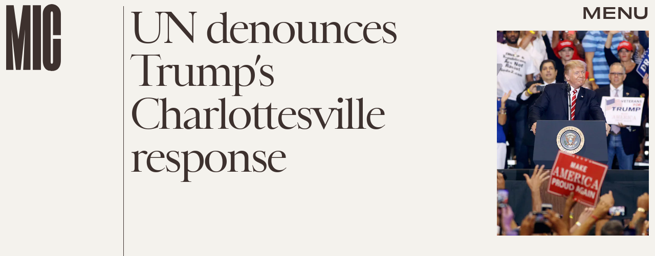

--- FILE ---
content_type: text/html; charset=utf-8
request_url: https://www.google.com/recaptcha/api2/aframe
body_size: 245
content:
<!DOCTYPE HTML><html><head><meta http-equiv="content-type" content="text/html; charset=UTF-8"></head><body><script nonce="bateyElgF-zDP_YpdEuppg">/** Anti-fraud and anti-abuse applications only. See google.com/recaptcha */ try{var clients={'sodar':'https://pagead2.googlesyndication.com/pagead/sodar?'};window.addEventListener("message",function(a){try{if(a.source===window.parent){var b=JSON.parse(a.data);var c=clients[b['id']];if(c){var d=document.createElement('img');d.src=c+b['params']+'&rc='+(localStorage.getItem("rc::a")?sessionStorage.getItem("rc::b"):"");window.document.body.appendChild(d);sessionStorage.setItem("rc::e",parseInt(sessionStorage.getItem("rc::e")||0)+1);localStorage.setItem("rc::h",'1768605861567');}}}catch(b){}});window.parent.postMessage("_grecaptcha_ready", "*");}catch(b){}</script></body></html>